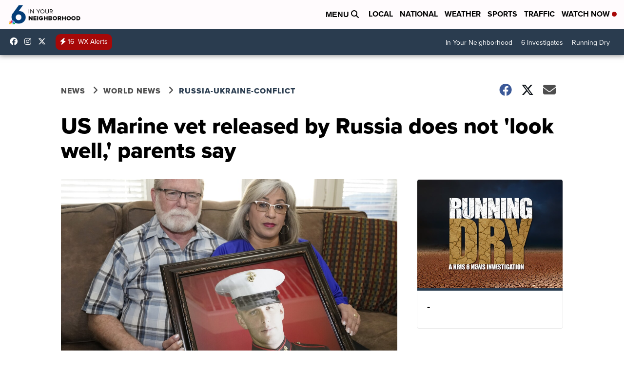

--- FILE ---
content_type: application/javascript; charset=utf-8
request_url: https://fundingchoicesmessages.google.com/f/AGSKWxU7JE1bqZDkOvulBXYKAAqna1Hb4hLp_DSF9ekXQF-uKXVzTxOIbUdkjIDEy8Za5oQ103V-hVCOyQnWdotklNrt0t0jFNlVOeEnbbCYx-OyDFUU8m7TosHBdgMDQZ4q5Agr0LAwFpeLP6IhbPqOYxcWH8dq3vfwiCm948MPls7KW7MJQeVLf4VM6--M/_/images.ads._ad6./adultimate./adserve-/adfrm.
body_size: -1289
content:
window['bb482dbd-9b55-4b94-8bf4-40e79941b5e8'] = true;